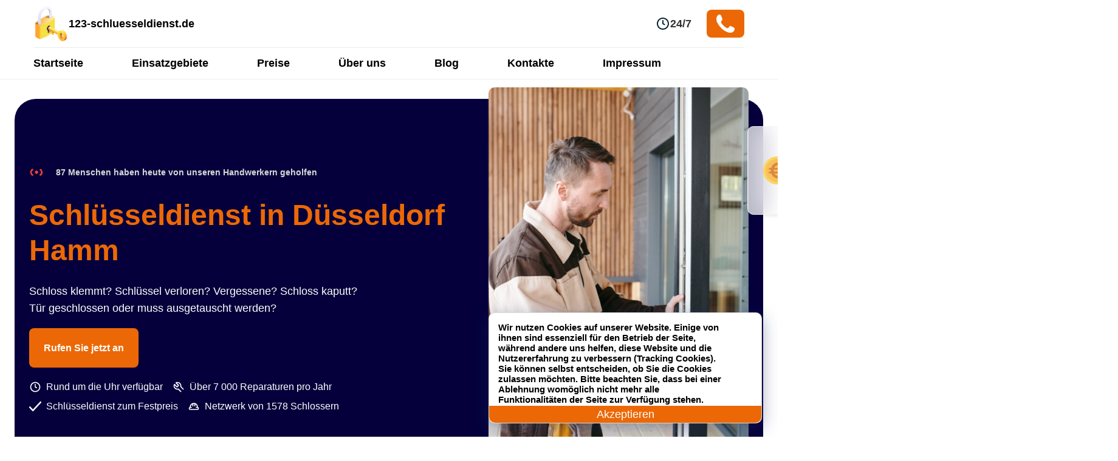

--- FILE ---
content_type: text/html; charset=UTF-8
request_url: https://123-schluesseldienst.de/einsatzgebiete/duesseldorf-hamm/
body_size: 11979
content:

<!DOCTYPE html>
<html lang="de">

<head>
	<meta charset="UTF-8">
	<meta http-equiv="X-UA-Compatible" content="IE=edge">
	<meta name="viewport" content="width=device-width, initial-scale=1.0">
	<link rel="shortcut icon" href="https://123-schluesseldienst.de/wp-includes/assets/icon/favicon.svg" type="image/x-icon">
	<meta name="robots" content="index, follow" />
		
	<script>(function(w,d,s,l,i){w[l]=w[l]||[];w[l].push({'gtm.start':new Date().getTime(),event:'gtm.js'});var f=d.getElementsByTagName(s)[0],j=d.createElement(s),dl=l!='dataLayer'?'&l='+l:'';j.async=!0;j.src='https://www.googletagmanager.com/gtm.js?id='+i+dl;f.parentNode.insertBefore(j,f)})(window,document,'script','dataLayer','GTM-TMSN2SV')</script>
	

			<meta property="og:title" content="Schlüsseldienst Düsseldorf Hamm 24 Std. ✅ Türöffnung Service zum Festpreis ab 35€">
	
			<meta property="og:description" content="Schlüsseldienst in Düsseldorf Hamm  ️ beschädigungsfreie und günstige Türöffnung zum Festpreis ab 35€ ✔️ 24/7 Schlüsselnotdienst ✔️ 25 Minuten vor Ort   Rufen Sie jetzt an!">
		<meta property="og:image" content="https://123-schluesseldienst.de/wp-content/themes/schluesseldienst-247-de/assets/img/logo.png">
	<meta property="og:type" content="business.business">
	<meta property="og:site_name" content="Schlüsseldienst in der nähe 24/7">
	<meta property="og:locale" content="de_DE">
	<meta property="og:url" content="https://123-schluesseldienst.de/einsatzgebiete/duesseldorf-hamm/">
	<meta property="og:image:width" content="262">
	<meta property="og:image:height" content="82">
    
<script type='application/ld+json'> 
		{
		  "@context": "http://www.schema.org",
		  "@type": "Locksmith",
		  "name": "Schlüsseldienst in der Nähe",
		  "url": "https://123-schluesseldienst.de",
					  
		  "logo": "https://123-schluesseldienst.de/wp-content/themes/schluesseldienst-247-de/assets/img/icon/lock.webp",
		  "description": "Schlüsseldienst in der Nähe 🗝️ beschädigungsfreie und günstige Türöffnung zum Festpreis ab 35€ ✔️ 24/7 Schlüsselnotdienst ✔️ 25 Minuten vor Ort 📞 Rufen Sie jetzt an!",
		  "address": {
			"@type": "PostalAddress",
			"streetAddress": "Kaiser-Wilhelm-Straße 78",
			"addressLocality": "Berlin",
			"addressRegion": "Berlin",
			"postalCode": "12249",
			"addressCountry": "Deutschland"
		  },
		  "openingHours": "Mo-Su, all day"
		}
</script>

	<link rel="preload" as="image" href="https://123-schluesseldienst.de/wp-content/themes/schluesseldienst-247-de/assets/img/redesign/serrurier.webp" fetchpriority="high">
	
	<title>Schlüsseldienst Düsseldorf Hamm 24 Std. ✅ Türöffnung Service zum Festpreis ab 35€</title>
<link rel='preload' as='script' href='https://123-schluesseldienst.de/wp-content/cache/asset-cleanup/js/body-da42ba99902a142131a88759e4553a3299fe5807.js' data-wpacu-preload-js='1'>



<meta name="description"  content="Schlüsseldienst in Düsseldorf Hamm ️ beschädigungsfreie und günstige Türöffnung zum Festpreis ab 35€ ✔️ 24/7 Schlüsselnotdienst ✔️ 25 Minuten vor Ort Rufen Sie jetzt an!" />

<link rel="canonical" href="https://123-schluesseldienst.de/einsatzgebiete/duesseldorf-hamm/" />

<style id='wp-img-auto-sizes-contain-inline-css'>img:is([sizes=auto i],[sizes^="auto," i]){contain-intrinsic-size:3000px 1500px}</style>
<style id='classic-theme-styles-inline-css'>/*! This file is auto-generated */
.wp-block-button__link{color:#fff;background-color:#32373c;border-radius:9999px;box-shadow:none;text-decoration:none;padding:calc(.667em + 2px) calc(1.333em + 2px);font-size:1.125em}.wp-block-file__button{background:#32373c;color:#fff;text-decoration:none}</style>
<link rel='stylesheet' id='wpacu-combined-css-head-1' href='https://123-schluesseldienst.de/wp-content/cache/asset-cleanup/css/head-c5eb1749fd9d75925c5d7a8e824ba906f4593c08.css' type='text/css' media='all' />




<script id="wp-api-request-js-extra">var wpApiSettings={"root":"https://123-schluesseldienst.de/wp-json/","nonce":"97c5ea2f91","versionString":"wp/v2/"}</script>
<script id="alfa-tools-js-extra">var REST_API_data={"root":"https://123-schluesseldienst.de/wp-json/","nonce":"0cdc25c4fc"}</script>
<script id='wpacu-combined-js-head-group-1' src='https://123-schluesseldienst.de/wp-content/cache/asset-cleanup/js/head-e589d1bac39efc694874e5c72e2b0b99505f9b0e.js'></script>
<style id='global-styles-inline-css'>:root{--wp--preset--aspect-ratio--square:1;--wp--preset--aspect-ratio--4-3:4/3;--wp--preset--aspect-ratio--3-4:3/4;--wp--preset--aspect-ratio--3-2:3/2;--wp--preset--aspect-ratio--2-3:2/3;--wp--preset--aspect-ratio--16-9:16/9;--wp--preset--aspect-ratio--9-16:9/16;--wp--preset--color--black:#000000;--wp--preset--color--cyan-bluish-gray:#abb8c3;--wp--preset--color--white:#ffffff;--wp--preset--color--pale-pink:#f78da7;--wp--preset--color--vivid-red:#cf2e2e;--wp--preset--color--luminous-vivid-orange:#ff6900;--wp--preset--color--luminous-vivid-amber:#fcb900;--wp--preset--color--light-green-cyan:#7bdcb5;--wp--preset--color--vivid-green-cyan:#00d084;--wp--preset--color--pale-cyan-blue:#8ed1fc;--wp--preset--color--vivid-cyan-blue:#0693e3;--wp--preset--color--vivid-purple:#9b51e0;--wp--preset--gradient--vivid-cyan-blue-to-vivid-purple:linear-gradient(135deg,rgb(6,147,227) 0%,rgb(155,81,224) 100%);--wp--preset--gradient--light-green-cyan-to-vivid-green-cyan:linear-gradient(135deg,rgb(122,220,180) 0%,rgb(0,208,130) 100%);--wp--preset--gradient--luminous-vivid-amber-to-luminous-vivid-orange:linear-gradient(135deg,rgb(252,185,0) 0%,rgb(255,105,0) 100%);--wp--preset--gradient--luminous-vivid-orange-to-vivid-red:linear-gradient(135deg,rgb(255,105,0) 0%,rgb(207,46,46) 100%);--wp--preset--gradient--very-light-gray-to-cyan-bluish-gray:linear-gradient(135deg,rgb(238,238,238) 0%,rgb(169,184,195) 100%);--wp--preset--gradient--cool-to-warm-spectrum:linear-gradient(135deg,rgb(74,234,220) 0%,rgb(151,120,209) 20%,rgb(207,42,186) 40%,rgb(238,44,130) 60%,rgb(251,105,98) 80%,rgb(254,248,76) 100%);--wp--preset--gradient--blush-light-purple:linear-gradient(135deg,rgb(255,206,236) 0%,rgb(152,150,240) 100%);--wp--preset--gradient--blush-bordeaux:linear-gradient(135deg,rgb(254,205,165) 0%,rgb(254,45,45) 50%,rgb(107,0,62) 100%);--wp--preset--gradient--luminous-dusk:linear-gradient(135deg,rgb(255,203,112) 0%,rgb(199,81,192) 50%,rgb(65,88,208) 100%);--wp--preset--gradient--pale-ocean:linear-gradient(135deg,rgb(255,245,203) 0%,rgb(182,227,212) 50%,rgb(51,167,181) 100%);--wp--preset--gradient--electric-grass:linear-gradient(135deg,rgb(202,248,128) 0%,rgb(113,206,126) 100%);--wp--preset--gradient--midnight:linear-gradient(135deg,rgb(2,3,129) 0%,rgb(40,116,252) 100%);--wp--preset--font-size--small:13px;--wp--preset--font-size--medium:20px;--wp--preset--font-size--large:36px;--wp--preset--font-size--x-large:42px;--wp--preset--spacing--20:0.44rem;--wp--preset--spacing--30:0.67rem;--wp--preset--spacing--40:1rem;--wp--preset--spacing--50:1.5rem;--wp--preset--spacing--60:2.25rem;--wp--preset--spacing--70:3.38rem;--wp--preset--spacing--80:5.06rem;--wp--preset--shadow--natural:6px 6px 9px rgba(0, 0, 0, 0.2);--wp--preset--shadow--deep:12px 12px 50px rgba(0, 0, 0, 0.4);--wp--preset--shadow--sharp:6px 6px 0px rgba(0, 0, 0, 0.2);--wp--preset--shadow--outlined:6px 6px 0px -3px rgb(255, 255, 255), 6px 6px rgb(0, 0, 0);--wp--preset--shadow--crisp:6px 6px 0px rgb(0, 0, 0)}:where(.is-layout-flex){gap:.5em}:where(.is-layout-grid){gap:.5em}body .is-layout-flex{display:flex}.is-layout-flex{flex-wrap:wrap;align-items:center}.is-layout-flex>:is(*,div){margin:0}body .is-layout-grid{display:grid}.is-layout-grid>:is(*,div){margin:0}:where(.wp-block-columns.is-layout-flex){gap:2em}:where(.wp-block-columns.is-layout-grid){gap:2em}:where(.wp-block-post-template.is-layout-flex){gap:1.25em}:where(.wp-block-post-template.is-layout-grid){gap:1.25em}.has-black-color{color:var(--wp--preset--color--black)!important}.has-cyan-bluish-gray-color{color:var(--wp--preset--color--cyan-bluish-gray)!important}.has-white-color{color:var(--wp--preset--color--white)!important}.has-pale-pink-color{color:var(--wp--preset--color--pale-pink)!important}.has-vivid-red-color{color:var(--wp--preset--color--vivid-red)!important}.has-luminous-vivid-orange-color{color:var(--wp--preset--color--luminous-vivid-orange)!important}.has-luminous-vivid-amber-color{color:var(--wp--preset--color--luminous-vivid-amber)!important}.has-light-green-cyan-color{color:var(--wp--preset--color--light-green-cyan)!important}.has-vivid-green-cyan-color{color:var(--wp--preset--color--vivid-green-cyan)!important}.has-pale-cyan-blue-color{color:var(--wp--preset--color--pale-cyan-blue)!important}.has-vivid-cyan-blue-color{color:var(--wp--preset--color--vivid-cyan-blue)!important}.has-vivid-purple-color{color:var(--wp--preset--color--vivid-purple)!important}.has-black-background-color{background-color:var(--wp--preset--color--black)!important}.has-cyan-bluish-gray-background-color{background-color:var(--wp--preset--color--cyan-bluish-gray)!important}.has-white-background-color{background-color:var(--wp--preset--color--white)!important}.has-pale-pink-background-color{background-color:var(--wp--preset--color--pale-pink)!important}.has-vivid-red-background-color{background-color:var(--wp--preset--color--vivid-red)!important}.has-luminous-vivid-orange-background-color{background-color:var(--wp--preset--color--luminous-vivid-orange)!important}.has-luminous-vivid-amber-background-color{background-color:var(--wp--preset--color--luminous-vivid-amber)!important}.has-light-green-cyan-background-color{background-color:var(--wp--preset--color--light-green-cyan)!important}.has-vivid-green-cyan-background-color{background-color:var(--wp--preset--color--vivid-green-cyan)!important}.has-pale-cyan-blue-background-color{background-color:var(--wp--preset--color--pale-cyan-blue)!important}.has-vivid-cyan-blue-background-color{background-color:var(--wp--preset--color--vivid-cyan-blue)!important}.has-vivid-purple-background-color{background-color:var(--wp--preset--color--vivid-purple)!important}.has-black-border-color{border-color:var(--wp--preset--color--black)!important}.has-cyan-bluish-gray-border-color{border-color:var(--wp--preset--color--cyan-bluish-gray)!important}.has-white-border-color{border-color:var(--wp--preset--color--white)!important}.has-pale-pink-border-color{border-color:var(--wp--preset--color--pale-pink)!important}.has-vivid-red-border-color{border-color:var(--wp--preset--color--vivid-red)!important}.has-luminous-vivid-orange-border-color{border-color:var(--wp--preset--color--luminous-vivid-orange)!important}.has-luminous-vivid-amber-border-color{border-color:var(--wp--preset--color--luminous-vivid-amber)!important}.has-light-green-cyan-border-color{border-color:var(--wp--preset--color--light-green-cyan)!important}.has-vivid-green-cyan-border-color{border-color:var(--wp--preset--color--vivid-green-cyan)!important}.has-pale-cyan-blue-border-color{border-color:var(--wp--preset--color--pale-cyan-blue)!important}.has-vivid-cyan-blue-border-color{border-color:var(--wp--preset--color--vivid-cyan-blue)!important}.has-vivid-purple-border-color{border-color:var(--wp--preset--color--vivid-purple)!important}.has-vivid-cyan-blue-to-vivid-purple-gradient-background{background:var(--wp--preset--gradient--vivid-cyan-blue-to-vivid-purple)!important}.has-light-green-cyan-to-vivid-green-cyan-gradient-background{background:var(--wp--preset--gradient--light-green-cyan-to-vivid-green-cyan)!important}.has-luminous-vivid-amber-to-luminous-vivid-orange-gradient-background{background:var(--wp--preset--gradient--luminous-vivid-amber-to-luminous-vivid-orange)!important}.has-luminous-vivid-orange-to-vivid-red-gradient-background{background:var(--wp--preset--gradient--luminous-vivid-orange-to-vivid-red)!important}.has-very-light-gray-to-cyan-bluish-gray-gradient-background{background:var(--wp--preset--gradient--very-light-gray-to-cyan-bluish-gray)!important}.has-cool-to-warm-spectrum-gradient-background{background:var(--wp--preset--gradient--cool-to-warm-spectrum)!important}.has-blush-light-purple-gradient-background{background:var(--wp--preset--gradient--blush-light-purple)!important}.has-blush-bordeaux-gradient-background{background:var(--wp--preset--gradient--blush-bordeaux)!important}.has-luminous-dusk-gradient-background{background:var(--wp--preset--gradient--luminous-dusk)!important}.has-pale-ocean-gradient-background{background:var(--wp--preset--gradient--pale-ocean)!important}.has-electric-grass-gradient-background{background:var(--wp--preset--gradient--electric-grass)!important}.has-midnight-gradient-background{background:var(--wp--preset--gradient--midnight)!important}.has-small-font-size{font-size:var(--wp--preset--font-size--small)!important}.has-medium-font-size{font-size:var(--wp--preset--font-size--medium)!important}.has-large-font-size{font-size:var(--wp--preset--font-size--large)!important}.has-x-large-font-size{font-size:var(--wp--preset--font-size--x-large)!important}</style>
</head>

<body>
	
	<noscript>
		<iframe src="https://www.googletagmanager.com/ns.html?id=GTM-TMSN2SV" height="0" width="0" style="display:none;visibility:hidden">
		</iframe>
	</noscript>
	

	<header class="header">
		<div class="header__content">
			<div class="header__top _container">
				<a href="/" class="header__logo">
					<img src="https://123-schluesseldienst.de/wp-content/themes/schluesseldienst-247-de/assets/img/icon/lock.png" srcset="https://123-schluesseldienst.de/wp-content/themes/schluesseldienst-247-de/assets/img/icon/lock.webp" alt="logo" class="header__logo-img" width="58" height="58">
					<span>123-schluesseldienst.de</span>
				</a>
				<div class="header__working-time">
					<img src="https://123-schluesseldienst.de/wp-content/themes/schluesseldienst-247-de/assets/img/icon/clock.svg" class="header__working-time-img" alt="clock">
					<span>24/7</span>
				</div>
				<div class="header__button-call">
					<a class="header__button-call-link phone-button" href="#">
						<img src="https://123-schluesseldienst.de/wp-content/themes/schluesseldienst-247-de/assets/img/icon/phone1.svg" class="btn-img" alt="phone">
						<span class="phone-button__number"></span>
					</a>
				</div>
                
                <div class="header__burger header-burger">
				    <span class="header__burger-line header-burger__line"></span>
				</div>

			</div>
			<div class="header__bottom">
				<nav class="header__bottom-menu _container">
					<ul class="header__bottom-menu-list">
						<li class="header__bottom-menu-list-item">
							<a href="https://123-schluesseldienst.de">Startseite</a>
						</li>
						<li class="header__bottom-menu-list-item">
							<a href="https://123-schluesseldienst.de/einsatzgebiete/">Einsatzgebiete</a>
						</li>
						<li class="header__bottom-menu-list-item">
							<a href="https://123-schluesseldienst.de/preise/">Preise</a>
						</li>
						<li class="header__bottom-menu-list-item">
							<a href="https://123-schluesseldienst.de/ueber-uns/">Über uns</a>
						</li>
						<li class="header__bottom-menu-list-item">
							<a href="https://123-schluesseldienst.de">Blog</a>
						</li>
						<li class="header__bottom-menu-list-item">
							<a href="https://123-schluesseldienst.de/kontakte/">Kontakte</a>
						</li>
						<li class="header__bottom-menu-list-item">
							<a href="https://123-schluesseldienst.de/impressum/">Impressum</a>
						</li>
                        <li class="header__bottom-menu-list-item header__bottom-menu-list-item_mobile">
                        	<a class="header__button-call-link phone-button" href="#">
								<img src="https://123-schluesseldienst.de/wp-content/themes/schluesseldienst-247-de/assets/img/icon/phone1.svg" class="btn-img" alt="phone">
								<span class="phone-button__number"></span>
							</a>
                        </li>
					</ul>
				</nav>
			</div>
		</div>
	</header><section id="presentation">
	<div class="max-w-8xl mx-auto px-4 mt-8">
		<div class="bg-dark-blue md:h-[612px] flex space-x-12 items-center rounded-2xl sm:rounded-4xl py-6 md:py-28 px-4 md:px-20">
			<div>
				<div class="flex items-center space-x-2 -mt-4 md:-mt-0">
					<img loading="lazy" alt="img" width="56" height="56" class="w-14 h-14 -ml-4 -mr-1 has-noscript defer-lazied defer-loaded" src="https://123-schluesseldienst.de/wp-content/themes/schluesseldienst-247-de/assets/img/redesign/live-signal.gif">
					<p class="text-medium-grey text-sm leading-4">87 Menschen haben heute von unseren Handwerkern geholfen</p>
				</div>
				<h1 class="title-48 md:mt-3.5 md:flex md:flex-col">
					<span class="font-semibold md:font-bold text-primary-orange ">
                    Schlüsseldienst in Düsseldorf Hamm                    </span>
									</h1>
				<div class="mt-4 space-y-1 text-white body-16 md:body-18 max-w-[553px]">
					<p>Schloss klemmt? Schlüssel verloren? Vergessene? Schloss kaputt? Tür geschlossen oder muss ausgetauscht werden?</p>
				</div>
				<div class="mt-12 md:mt-10">
					<a class="bg-primary-orange hover:bg-primary-orange-hover transition duration-300
        text-white rounded-lg px-6 py-4 button phone-button" href="#">Rufen Sie jetzt an</a>
				</div>
				<div class="body-14 md:body-16 mt-8 md:mt-10 flex flex-col md:flex-row md:items-center space-y-2 md:space-y-0 md:space-x-4 w-auto">
					<div class="flex items-center space-x-2 text-white">
						<img class="h-5 w-5 has-noscript defer-lazied defer-loaded" loading="lazy" alt="img" src="https://123-schluesseldienst.de/wp-content/themes/schluesseldienst-247-de/assets/img/redesign/clock-white.svg">

						<p>Rund um die Uhr verfügbar</p>
					</div>
					<div class="flex items-center space-x-2 text-white">
						<img class="w-5 h-5 has-noscript defer-lazied defer-loaded" loading="lazy" alt="img" src="https://123-schluesseldienst.de/wp-content/themes/schluesseldienst-247-de/assets/img/redesign/tool.svg">

						<p>Über 7 000 Reparaturen pro Jahr</p>
					</div>
				</div>
				<div class="body-14 mt-2 md:body-16 flex flex-col md:flex-row md:items-center space-y-2 md:space-y-0 md:space-x-4 w-auto">
					<div class="flex items-center space-x-2 text-white">
						<img class="w-5 h-5 has-noscript defer-lazied defer-loaded" loading="lazy" alt="img" src="https://123-schluesseldienst.de/wp-content/themes/schluesseldienst-247-de/assets/img/redesign/check-white.svg">

						<p class="whitespace-nowrap">Schlüsseldienst zum Festpreis</p>
					</div>
					<div class="flex items-center space-x-2 text-white">
						<img class="w-5 h-5 has-noscript defer-lazied defer-loaded" loading="lazy" alt="img" src="https://123-schluesseldienst.de/wp-content/themes/schluesseldienst-247-de/assets/img/redesign/helmet.svg">

						<p class="whitespace-nowrap">Netzwerk von 1578 Schlossern</p>
					</div>
				</div>
			</div>
			<div class="relative">
				<img data-ignore="" src="https://123-schluesseldienst.de/wp-content/themes/schluesseldienst-247-de/assets/img/redesign/serrurier.webp" alt="img" class="w-full h-[650px] hidden xl:block object-cover rounded-small">
				<div class="absolute top-16 -right-24 hidden xl:flex bubble-main rounded-small px-6 py-5 items-center space-x-4">
					<img class="h-12 w-12 has-noscript defer-lazied defer-loaded" loading="lazy" alt="img" src="https://123-schluesseldienst.de/wp-content/themes/schluesseldienst-247-de/assets/img/redesign/euro-yellow.svg">

									</div>
			</div>
		</div>
		<div class="block xl:hidden relative">
			<img alt="img" class="w-full h-[400px] mt-8 mt- object-cover rounded-small has-noscript defer-lazied defer-loaded" src="https://123-schluesseldienst.de/wp-content/themes/schluesseldienst-247-de/assets/img/redesign/serrurier.webp">

			<div class="absolute -top-2 -right-2 bubble-main rounded-small px-6 py-5 flex items-center space-x-4">
				<img class="h-10 w-10 has-noscript defer-lazied defer-loaded" loading="lazy" alt="img" src="https://123-schluesseldienst.de/wp-content/themes/schluesseldienst-247-de/assets/img/redesign/euro-yellow.svg">

							</div>
		</div>
	</div>
</section><div class="breadcrumbs-section"><div class="_container"><nav class="breadcrumbs"><ul class="breadcrumbs__list" itemscope itemtype="https://schema.org/BreadcrumbList"><li class="breadcrumbs__list-item" itemprop="itemListElement" itemscope itemtype="https://schema.org/ListItem"><a href="https://123-schluesseldienst.de/" class="breadcrumbs__list-link" itemprop="item"><span class="breadcrumbs__list-link-text" itemprop="name">Home</span><meta itemprop="position" content="0"></a></li><li> » </li>
			<li class="breadcrumbs__list-item" itemprop="itemListElement" itemscope itemtype="https://schema.org/ListItem">
				<a href="https://123-schluesseldienst.de/einsatzgebiete/" class="breadcrumbs__list-link" title="Einsatzgebiete" itemprop="item">
					<span class="breadcrumbs__list-link-text" itemprop="name">Einsatzgebiete</span>
					<meta itemprop="position" content="1">
				</a>
			</li><li> » </li><li class="breadcrumbs__list-item" itemprop="itemListElement" itemscope itemtype="https://schema.org/ListItem"><span class="breadcrumbs__list-link-text" itemprop="name">Schlüsseldienst Düsseldorf Hamm</span><meta itemprop="position" content="2"></li></ul></nav></div></div>	<section id="service-urgence">
	<div class="max-w-8xl mx-auto px-4 mt-16">
		<h2 class="title-36 text-center">Unsere Schlosser</h2>
		<p class="text-center mt-4 body-18 max-w-xl mx-auto">Vertrauen Sie Ihre Schlosser-Notfälle einem Schlüsseldienst des ersten Notfall-Reparaturnetzwerks an.</p>
		<div class="mb-8 mt-6 md:mt-16 flex flex-col md:flex-row items-stretch space-y-4 md:space-y-0 md:space-x-6 advantage-items-wrapper">
			<div class="md:w-1/4 px-4 py-8 border border-low-grey rounded-small flex flex-col items-center justify-center">
				<div class="rounded-full p-4 bg-[#F7FAFA]">
					<img class="h-10 w-10 has-noscript defer-lazied defer-loaded" loading="lazy" alt="img" src="https://123-schluesseldienst.de/wp-content/themes/schluesseldienst-247-de/assets/img/redesign/call.svg">

				</div>
				<p class="mt-4 accentuation text-center">Verfügbarkeit rund um die Uhr</p>
				<p class="mt-3 body-14 text-center">Wir sind 24 Stunden am Tag, 7 Tage die Woche in ganz Nordrhein-Westfalen und in den Großstädten im Einsatz.</p>
			</div>
			<div class="md:w-1/4 px-4 py-8 border border-low-grey rounded-small flex flex-col items-center justify-center">
				<div class="rounded-full p-4 bg-[#F7FAFA]">
					<img class="h-10 w-10 has-noscript defer-lazied defer-loaded" loading="lazy" alt="img" src="https://123-schluesseldienst.de/wp-content/themes/schluesseldienst-247-de/assets/img/redesign/helmet-colored.svg">

				</div>
				<p class="mt-4 accentuation text-center">Kompetente Schlosser</p>
				<p class="mt-3 body-14 text-center">Unsere Schlosser werden aufgrund ihres einzigartigen Know-hows ausgewählt</p>
			</div>
			<div class="md:w-1/4 px-6 py-8 border border-low-grey rounded-small flex flex-col items-center justify-center">
				<div class="rounded-full p-4 bg-[#F7FAFA]">
					<img class="h-10 w-10 has-noscript defer-lazied defer-loaded" loading="lazy" alt="img" src="https://123-schluesseldienst.de/wp-content/themes/schluesseldienst-247-de/assets/img/redesign/euro.svg">

				</div>
				<p class="mt-4 accentuation text-center">Klare und überwachte Preise</p>
				<p class="mt-3 body-14 text-center">
					Kostenloses Angebot, klar, im Voraus kommuniziert und ohne versteckte Kosten
				</p>
			</div>
			<div class="md:w-1/4 px-6 py-8 border border-low-grey rounded-small flex flex-col items-center justify-center">
				<div class="rounded-full p-4 bg-[#F7FAFA]">
					<img class="h-10 w-10 has-noscript defer-lazied defer-loaded" loading="lazy" alt="img" src="https://123-schluesseldienst.de/wp-content/themes/schluesseldienst-247-de/assets/img/redesign/flash.svg">

				</div>
				<p class="mt-4 accentuation text-center">Ein reaktionsschneller Schlosser</p>
				<p class="mt-3 body-14 text-center">Schnellstmöglich beauftragt, ist unser Schlüsseldienst innerhalb von 25 Minuten bei Ihnen vor Ort</p>
			</div>
		</div>
		<div class="w-full xl:w-fit mx-auto px-6 md:px-16 py-6 bg-dark-blue flex flex-col xl:flex-row items-center rounded-small xl:whitespace-nowrap space-y-4 xl:space-y-0 xl:space-x-16">
			<img class="w-16 h-full object-contain has-noscript defer-lazied defer-loaded" loading="lazy" alt="img" src="https://123-schluesseldienst.de/wp-content/themes/schluesseldienst-247-de/assets/img/redesign/iso.svg">

			<div class="space-y-3 md:space-y-0">
				<p class="text-white text-center flex flex-col body-18 xl:flex-row space-y-3 xl:space-y-0 items-center">
					<span class="accentuation mr-1">ISO 9001-zertifiziert ·</span>Wir sind das erste Netzwerk von ISO 9001-Experten
				</p>
				<p class="text-white font-light italic text-sm mx-auto text-center">„ISO 9001 definiert die Kriterien, die für ein Qualitätsmanagementsystem gelten“</p>
			</div>
		</div>
	</div>
</section>            <div class="partners">
	<div class="max-w-8xl mx-auto px-4 mt-8">
		<div class="mt-16 md:mt-20 flex flex-col md:flex-row items-center justify-center space-y-8 md:space-y-0 md:space-x-24 partners-wrapper">
			<div class="flex items-center space-x-12 md:space-x-24">
				<img class="w-28 h-12 object-contain has-noscript defer-lazied defer-loaded" loading="lazy" alt="img" width="112" height="48" src="https://123-schluesseldienst.de/wp-content/themes/schluesseldienst-247-de/assets/img/assa-logo.webp">

				<img class="w-28 h-12 object-contain has-noscript defer-lazied defer-loaded" loading="lazy" alt="img" width="112" height="48" src="https://123-schluesseldienst.de/wp-content/themes/schluesseldienst-247-de/assets/img/abus-logo.webp">

			</div>
			<div class="flex items-center space-x-4 md:space-x-24">
				<img class="w-28 h-12 object-contain has-noscript defer-lazied defer-loaded" loading="lazy" alt="img" width="112" height="48" src="https://123-schluesseldienst.de/wp-content/themes/schluesseldienst-247-de/assets/img/basi-logo.webp">

				<img class="w-28 h-12 object-contain has-noscript defer-lazied defer-loaded" loading="lazy" alt="img" width="112" height="48" src="https://123-schluesseldienst.de/wp-content/themes/schluesseldienst-247-de/assets/img/bks-logo.webp">

				<img class="w-28 h-12 object-contain has-noscript defer-lazied defer-loaded" loading="lazy" alt="img" width="112" height="48" src="https://123-schluesseldienst.de/wp-content/themes/schluesseldienst-247-de/assets/img/burgwaechter-logo.webp">

			</div>
			<div class="flex items-center space-x-12 md:space-x-24">
				<img class="w-28 h-12 object-contain has-noscript defer-lazied defer-loaded" loading="lazy" alt="img" width="112" height="48" src="https://123-schluesseldienst.de/wp-content/themes/schluesseldienst-247-de/assets/img/dom-logo.webp">

				<img class="w-28 h-12 object-contain has-noscript defer-lazied defer-loaded" loading="lazy" alt="img" width="112" height="48" src="https://123-schluesseldienst.de/wp-content/themes/schluesseldienst-247-de/assets/img/keso-logo.webp">

			</div>
			<div class="flex items-center space-x-4 md:space-x-24">
				<img class="w-28 h-12 object-contain has-noscript defer-lazied defer-loaded" loading="lazy" alt="img" width="112" height="48" src="https://123-schluesseldienst.de/wp-content/themes/schluesseldienst-247-de/assets/img/zeiss-assa-abloy-logo.webp">

				<img class="w-28 h-12 object-contain has-noscript defer-lazied defer-loaded" loading="lazy" alt="img" width="112" height="48" src="https://123-schluesseldienst.de/wp-content/themes/schluesseldienst-247-de/assets/img/evva-logo.webp">

				<img class="w-28 h-12 object-contain has-noscript defer-lazied defer-loaded" loading="lazy" alt="img" width="112" height="48" src="https://123-schluesseldienst.de/wp-content/themes/schluesseldienst-247-de/assets/img/gera-logo.webp">

			</div>
			<div class="flex items-center space-x-12 md:space-x-24">
				<img class="w-28 h-12 object-contain has-noscript defer-lazied defer-loaded" loading="lazy" alt="img" width="112" height="48" src="https://123-schluesseldienst.de/wp-content/themes/schluesseldienst-247-de/assets/img/iseo-logo.webp">

				<img class="w-28 h-12 object-contain has-noscript defer-lazied defer-loaded" loading="lazy" alt="img" width="112" height="48" src="https://123-schluesseldienst.de/wp-content/themes/schluesseldienst-247-de/assets/img/kaba-logo.webp">

			</div>
		</div>
	</div>
</div>    <section id="comment-ça-marche">
	<div class="max-w-8xl mx-auto px-4 py-20 md:py-32">
		<div class="flex flex-col-reverse xl:flex-row items-center justify-center xl:space-x-32">
			<div class="md:w-1/2 relative">
				<img loading="lazy" alt="img" class="hidden xl:block absolute -bottom-16 -left-12 z-0 has-noscript defer-lazied defer-loaded" src="https://123-schluesseldienst.de/wp-content/themes/schluesseldienst-247-de/assets/img/redesign/elipse.svg">
				<img loading="lazy" class="w-[690px] h-full w-full mt-2 object-cover max-h-[459px] relative rounded-small z-10 mt-6 md:mt-0 has-noscript defer-lazied defer-loaded" alt="img" src="https://123-schluesseldienst.de/wp-content/themes/schluesseldienst-247-de/assets/img/redesign/comment-ca-marche.webp">
			</div>
			<div class="md:w-1/2">
				<h2 class="title-36 text-center xl:text-left">Notschlüsseldienst, wie funktioniert das?</h2>
				<p class="mt-4 body-16 md:body-18 text-center xl:text-left">
					Servicequalität, Reaktionsfähigkeit und Kundenzufriedenheit leiten unsere Handwerker bei ihren Schlossereinsätzen.
				</p>
				<div class="mt-12 flex flex-col space-y-6 md:w-3/4">
					<div class="flex items-start space-x-3">
						<div class="flex-grow-0 flex-shrink-0 basis-12 h-12 rounded-full bg-[#F7FAFA] flex items-center justify-center">
							<img loading="lazy" alt="img" class="w-6 h-6 has-noscript defer-lazied defer-loaded" src="https://123-schluesseldienst.de/wp-content/themes/schluesseldienst-247-de/assets/img/redesign/chat-edit.svg">
						</div>
						<div>
							<h3 class="accentuation">Eine schnelle Diagnose</h3>
							<p class="mt-1 body-14 md:body-16">Dort analysiert und versteht der Handwerker Ihre Bedürfnisse und unterbreitet Ihnen dann ein kostenloses Angebot.
							</p>
						</div>
					</div>
					<div class="flex items-start space-x-3">
						<div class="flex-grow-0 flex-shrink-0 basis-12 h-12 rounded-full bg-[#F7FAFA] flex items-center justify-center">
							<img loading="lazy" alt="img" class="w-6 h-6 has-noscript defer-lazied defer-loaded" src="https://123-schluesseldienst.de/wp-content/themes/schluesseldienst-247-de/assets/img/redesign/lock.svg">
						</div>
						<div>
							<h3 class="accentuation">Eine hochwertige Intervention</h3>
							<p class="mt-1 body-14 xl:body-16">Wenn Sie das Angebot annehmen, wird unser Schlüsseldienst den Eingriff so schnell wie möglich durchführen und Ihnen bestmöglich weiterhelfen.
							</p>
						</div>
					</div>
					<div class="flex items-start space-x-3">
						<div class="flex-grow-0 flex-shrink-0 basis-12 h-12 rounded-full bg-[#F7FAFA] flex items-center justify-center">
							<img loading="lazy" alt="img" class="w-8 h-8 has-noscript defer-lazied defer-loaded" src="https://123-schluesseldienst.de/wp-content/themes/schluesseldienst-247-de/assets/img/redesign/tool-colored.svg">
						</div>
						<div>
							<h3 class="accentuation">Sie sind zufrieden und ohne Überraschung</h3>
							<p class="mt-1 body-14 xl:body-16">Nach dem Eingriff stellen wir sicher, dass alle Ihre Anforderungen erfüllt werden.</p>
						</div>
					</div>
				</div>
				<div class="mb-3 mt-11">
					<a class="bg-primary-orange hover:bg-primary-orange-hover transition duration-300
        text-white rounded-lg py-3 px-5 font-semibold phone-button" href="#">Rufen Sie jetzt an</a>
				</div>
			</div>
		</div>
	</div>
</section>    <section id="nos-prestations" class="bg-light-blue">
	<div class="max-w-8xl mx-auto px-4 mt-20 md:mt-32 py-20 md:py-32">
		<h2 class="title-36 text-center">Ein Schlosser-Notfall?</h2>
		<p class="mt-4 body-18 text-center max-w-xl mx-auto">Vertrauen Sie Ihre Notfälle einem professionellen Schlosser aus unserem Netzwerk an.<br>Erfahren Sie mehr über unsere häufigsten Eingriffe:
		</p>
		<div class="mt-16 grid grid-cols-1 sm:grid-cols-2 lg:grid-cols-4 gap-x-8 gap-y-4">
			<div class="flex flex-col rounded-small border border-low-gray overflow-hidden bg-white transition duration-500 md:hover:-translate-y-6">
				<img alt="img" class="object-cover h-[284px] w-full has-noscript defer-lazied defer-loaded" src="https://123-schluesseldienst.de/wp-content/themes/schluesseldienst-247-de/assets/img/redesign/prestation-ouverture-porte.webp" loading="lazy">
				<div class="p-6 md:p-8 flex-1 flex flex-col justify-between">
					<p class="font-semibold text-lg leading-8">Zugeschlagene Türöffnung</p>
					<div class="space-y-4">
						<p class="mt-2 body-14">Vertrauen Sie uns für einen schnellen und kostengünstigen Eingriff durch unsere Fachleute</p>
					</div>
				</div>
			</div>
			<div class="flex flex-col rounded-small border border-low-gray overflow-hidden bg-white transition duration-500 md:hover:-translate-y-6">
				<img alt="img" class="object-cover h-[284px] w-full has-noscript defer-lazied defer-loaded" src="https://123-schluesseldienst.de/wp-content/themes/schluesseldienst-247-de/assets/img/redesign/reparation_serrure.webp" loading="lazy">
				<div class="p-6 md:p-8 flex-1 flex flex-col justify-between">
					<p class="font-semibold text-lg leading-8">Einzelne Türöffnung</p>
					<div class="space-y-4">
						<p class="mt-2 body-14">Unsere Schlosser sind darauf geschult, Ihre Tür beschädigungsfrei zu öffnen</p>
					</div>
				</div>
			</div>
			<div class="flex flex-col rounded-small border border-low-gray overflow-hidden bg-white transition duration-500 md:hover:-translate-y-6">
				<img alt="img" class="object-cover h-[284px] w-full has-noscript defer-lazied defer-loaded" src="https://123-schluesseldienst.de/wp-content/themes/schluesseldienst-247-de/assets/img/redesign/porte_blindee.webp" loading="lazy">
				<div class="p-6 md:p-8 flex-1 flex flex-col justify-between">
					<p class="font-semibold text-lg leading-8">Gepanzerte Türöffnung</p>
					<div class="space-y-4">
						<p class="mt-2 body-14">Das Öffnen einer gepanzerten Tür ist ein heikler Vorgang. Überlassen Sie ihn einem Fachmann</p>
					</div>
				</div>
			</div>
			<div class="flex flex-col rounded-small border border-low-gray overflow-hidden bg-white transition duration-500 md:hover:-translate-y-6">
				<img alt="img" class="object-cover h-[284px] w-full has-noscript defer-lazied defer-loaded" src="https://123-schluesseldienst.de/wp-content/themes/schluesseldienst-247-de/assets/img/redesign/ridaux_metallique.webp" loading="lazy">

				<div class="p-6 md:p-8 flex-1 flex flex-col justify-between">
					<p class="font-semibold text-lg leading-8">Аutoöffnung</p>
					<div class="space-y-4">
						<p class="mt-2 body-14">Professionelle Autoöffnungsdienstleistungen für schnelle und zuverlässige Hilfe bei verlorenen oder verschlossenen Autoschlüsseln</p>
					</div>
				</div>
			</div>
		</div>
	</div>
</section>    <section>
	<div class="flex flex-col xl:flex-row xl:items-stretch">
		<img loading="lazy" alt="img" class="object-cover max-h-[400px] h-full w-full xl:w-2/5 has-noscript defer-lazied defer-loaded" src="https://123-schluesseldienst.de/wp-content/themes/schluesseldienst-247-de/assets/img/redesign/prestation.webp">
		<div class="bg-dark-blue px-4 py-16 md:p-12 p-32 flex-1 flex flex-col justify-center">
			<h2 class="flex flex-col title-36 text-white">
				<span>Suchen Sie einen Schlüsseldienst zu einem vernünftigen Preis?</span>
			</h2>
			<p class="mt-4 body-18 text-[#CFCFCF] max-w-[650px]">Rufen Sie uns an und unser professioneller Meister wird in 25 Minuten schnell vor Ort sein!</p>
						<div class="mt-8">
				<a href="#" class="bg-primary-orange hover:bg-primary-orange-hover transition duration-300
        text-white rounded-lg py-3 px-5 font-semibold phone-button">
					Rufen Sie jetzt an
				</a>
			</div>
		</div>
	</div>
</section>    <section id="travaux-pro">
	<div class="max-w-8xl mx-auto px-4 py-20 md:py-32 space-y-16 md:space-y-32">
		<div class="flex flex-col-reverse xl:flex-row items-center xl:space-x-32">
			<div class="md:w-1/2 mt-6 md:mt-0 relative">
				<img loading="lazy" alt="img" class="object-cover h-full md:h-[500px] w-full rounded-small has-noscript defer-lazied defer-loaded" src="https://123-schluesseldienst.de/wp-content/themes/schluesseldienst-247-de/assets/img/redesign/serrurier-ouvrant-porte.webp" width="582" height="500">
				<div class="absolute -top-4 md:top-4 right-0 md:-right-20 flex bubble-main rounded-small px-6 py-3 md:py-5 items-center space-x-4">
					<img class="h-10 w-10 has-noscript defer-lazied defer-loaded" loading="lazy" alt="img" src="https://123-schluesseldienst.de/wp-content/themes/schluesseldienst-247-de/assets/img/redesign/key-loop.svg">
					<div class="body-12 md:body-16">
						<p>Kompetente Schlosser</p>
						<p>mit einzigartigem Know-how</p>
					</div>
				</div>
				<div class="absolute -bottom-12 left-0 md:left-4 flex bubble-main rounded-small px-6 py-3 md:py-5 items-center space-x-4">
					<img class="h-10 w-10 has-noscript defer-lazied defer-loaded" loading="lazy" alt="img" src="https://123-schluesseldienst.de/wp-content/themes/schluesseldienst-247-de/assets/img/redesign/technician.svg">
					<div class="body-12 md:body-16">
						<p>Notfall Schlüsseldienst</p>
					</div>
				</div>
			</div>
			<div class="md:w-1/2">
				<h2 class="title-36">Warum sollten Sie sich bei Ihren Schlosserreparaturen auf uns verlassen?</h2>
				<div class="mt-8 body-16 flex flex-col space-y-6">
					<p>Seit Jahren widmen wir uns der Suche nach kompetenten Handwerkern, die viele menschliche Qualitäten mitbringen. Wenn wir heute sehr stolz auf die Menschen sind, mit denen wir zusammenarbeiten, dann wegen ihrer menschlichen Werte und aus Gründen, die wir schätzen und teilen möchten.</p>
					<p>Unserer Schlosser ist ein Schlosser, der durch seine Arbeit unsere Werte vermitteln kann:</p>
					<ul class="list-disc list-inside ml-5">
						<li>Verfügbarkeit rund um die Uhr</li>
						<li>Die Fähigkeit, Sie zu beruhigen und zufrieden zu stellen</li>
						<li>Abrechnung des fairen Preises für seine Arbeit</li>
						<li>Tadellose Arbeit und einzigartiges Know-how</li>
					</ul>
					<p>Seien Sie versichert, unser Netzwerk von Fachleuten steht Ihnen auch im Notfall für alle Ihre Schlosser-Reparaturbedürfnisse zur Verfügung. Alle unsere Stakeholder sind mit einem innovativen digitalen Tool ausgestattet, das sicherstellt, dass wir die optimale Kontrolle über jeden Vorgang behalten, um Ihre vollste Zufriedenheit zu gewährleisten.</p>
				</div>
				<div class="mt-11 mb-3">
					<a class="bg-primary-orange hover:bg-primary-orange-hover transition duration-300
        text-white rounded-lg py-3 px-5 font-semibold phone-button" href="#">Rufen Sie jetzt an</a>
				</div>
			</div>
		</div>
		<div class="flex flex-col xl:flex-row items-center space-y-6 xl:space-y-0 xl:space-x-32">
			<div class="md:w-1/2">
				<h2 class="title-36">Wie viel kostet eine Schlosserreparatur im Jahr 2023</h2>
				<div class="mt-8 body-16 flex flex-col space-y-6">
					<p>Die Preise können je nach Region, in der Sie sich befinden, und der Art des Schlossernotfalls, der Sie betrifft, variieren. Bei uns wird Ihnen jedoch der Kostenvoranschlag im Voraus mitgeteilt, die Preise sind festgelegt und wir vermeiden unangenehme Überraschungen.</p>
					<p>Sagen Sie Schluss mit Betrügereien</p>
					<p>Schlosserbetrug ist ein häufiges Problem, über das viele Menschen im gesamten Deutschland berichten. Tatsächlich nutzen skrupellose Schlosserfirmen Notsituationen aus, um Ihnen überhöhte Preise, mangelhafte oder sogar völlig nutzlose Dienstleistungen in Rechnung zu stellen.</p>
					<p>Um Sie vor Schlosserbetrug zu schützen, suchen wir nach lokalen, professionellen, etablierten Schlosserunternehmen mit positiven Bewertungen und qualifizierten Handwerkern. Wir erstellen Ihnen schriftliche Angebote und garantieren niedrige Preise für qualitativ hochwertigen Service.</p>
				</div>
				<div class="mt-11 mb-3">
					<a class="bg-primary-orange hover:bg-primary-orange-hover transition duration-300
        text-white rounded-lg py-3 px-5 font-semibold phone-button" href="#">Rufen Sie jetzt an</a>
				</div>
			</div>
			<div class="md:w-1/2 relative">
				<img loading="lazy" alt="img" class="object-cover h-full md:h-[500px] w-full rounded-small has-noscript defer-lazied defer-loaded" src="https://123-schluesseldienst.de/wp-content/themes/schluesseldienst-247-de/assets/img/redesign/cle-homme-serrure.webp" width="582" height="500">
				<div class="absolute -top-4 md:top-48 right-4 md:-right-12 flex bubble-main rounded-small px-6 py-3 md:py-5 flex items-center space-x-4">
					<img class="h-10 w-10 has-noscript defer-lazied defer-loaded" loading="lazy" alt="img" src="https://123-schluesseldienst.de/wp-content/themes/schluesseldienst-247-de/assets/img/redesign/screwdriver.svg">
					<div class="body-12 md:body-16">
						<p>Vertrauen Sie uns Ihre gesamten</p>
						<p>Notfälle mit regulierten Preisen</p>
					</div>
				</div>
			</div>
		</div>
		<div class="flex flex-col-reverse xl:flex-row items-center xl:space-x-32">
			<div class="md:w-1/2 relative mt-6 md:mt-0">
				<img loading="lazy" alt="img" class="object-cover h-full md:h-[500px] w-full rounded-small has-noscript defer-lazied defer-loaded" src="https://123-schluesseldienst.de/wp-content/themes/schluesseldienst-247-de/assets/img/redesign/femme-avec-cle-serrure.webp">
				<div class="absolute -bottom-4 md:bottom-16 left-4 md:-left-12 flex bubble-main rounded-small px-6 py-3 md:py-5 flex items-center space-x-4">
					<img class="h-12 w-12 has-noscript defer-lazied defer-loaded" loading="lazy" alt="img" src="https://123-schluesseldienst.de/wp-content/themes/schluesseldienst-247-de/assets/img/redesign/call-24-7.svg">
					<div class="body-12 md:body-16">
						<p>Wir sind 24 Stunden am Tag,</p>
						<p>7 Tage die Woche erreichbar</p>
					</div>
				</div>
			</div>
			<div class="md:w-1/2">
				<h2 class="title-36">Professionelle Schlosser aus Berufung</h2>
				<div class="mt-8 body-16 flex flex-col space-y-6">
					<p>Angesichts eines Schlosserproblems ist es verständlich, dass Sie sich gestresst oder ängstlich fühlen. Aber keine Sorge, ein Schlüsseldienst kann ein schnelles und stressfreies Erlebnis sein, wenn Sie einen qualifizierten und sachkundigen Schlüsseldienst beauftragen. Bei der Fehlerbehebung durch einen Schlosser stellt Ihnen unser Handwerker die Fragen, die für ein gutes Verständnis der Art des Problems und die Bestimmung der zur Lösung erforderlichen Werkzeuge und Fähigkeiten hilfreich sind. Anschließend unterbreitet er Ihnen vor Beginn der Arbeiten ein transparentes Angebot. Der Zeitaufwand für die Fehlerbehebung hängt von der Komplexität des Problems und der Art des erforderlichen Eingriffs ab. Aber im Allgemeinen ist unser erfahrener Schlosser in der Lage, alle Ihre Probleme schnell und effizient zu lösen.</p>
					<h3>Unserer Unterschied</h3>
					<p>Wenn Sie unserem Netzwerk von Fachleuten für alle Ihre Schlosser- und Notfall-Schlosserbedürfnisse vertrauen, vertrauen Sie dem führenden Netzwerk von Handwerkern in Deutschland. Wir statten unsere Schlosser mit Technologie aus, die eine Echtzeitüberwachung jedes Eingriffs ermöglicht und es uns ermöglicht, Ihnen vollkommene Zufriedenheit unter den besten Bedingungen zu garantieren.</p>
				</div>
				<div class="mt-11 mb-3">
					<a class="bg-primary-orange hover:bg-primary-orange-hover transition duration-300
        text-white rounded-lg py-3 px-5 font-semibold phone-button" href="#">Rufen Sie jetzt an</a>
				</div>
			</div>
		</div>
	</div>
</section>        	<div class="areas">
		<div class="block-areas">
			<div class="block-areas__content _container">	
			<div class="row"><div class="col-3"><div class="areas-btn"><a href="https://123-schluesseldienst.de/einsatzgebiete/duesseldorf-carlstadt/">Schlüsseldienst Düsseldorf Carlstadt</a></div></div><div class="col-3"><div class="areas-btn"><a href="https://123-schluesseldienst.de/einsatzgebiete/duesseldorf-volmerswerth/">Schlüsseldienst Düsseldorf Volmerswerth</a></div></div><div class="col-3"><div class="areas-btn"><a href="https://123-schluesseldienst.de/einsatzgebiete/duesseldorf-hubbelrath/">Schlüsseldienst Düsseldorf Hubbelrath</a></div></div><div class="col-3"><div class="areas-btn"><a href="https://123-schluesseldienst.de/einsatzgebiete/duesseldorf-heerdt/">Schlüsseldienst Düsseldorf Heerdt</a></div></div><div class="col-3"><div class="areas-btn"><a href="https://123-schluesseldienst.de/einsatzgebiete/duesseldorf-kalkum/">Schlüsseldienst Düsseldorf Kalkum</a></div></div><div class="col-3"><div class="areas-btn"><a href="https://123-schluesseldienst.de/einsatzgebiete/duesseldorf-altstadt/">Schlüsseldienst Düsseldorf Altstadt</a></div></div><div class="col-3"><div class="areas-btn"><a href="https://123-schluesseldienst.de/einsatzgebiete/duesseldorf-wersten/">Schlüsseldienst Düsseldorf Wersten</a></div></div><div class="col-3"><div class="areas-btn"><a href="https://123-schluesseldienst.de/einsatzgebiete/duesseldorf-stockum/">Schlüsseldienst Düsseldorf Stockum</a></div></div></div>		</div>
    </div>
</div>
    <section id="avis-de-nos-clients">
	<div class="pb-20 md:pb-32">
		<h2 class="title-36 text-center">Unsere Kundenbewertungen</h2>
				<div class="mt-16 flex flex-col space-y-3 sm:space-y-6 min-w-full">
			<div id="scroll-container-left-1" class="flex scrollbar-hide overflow-x-scroll">
				<div class="px-3 min-w-[300px] lg:min-w-[507px]">
					<div class="border border-low-grey rounded-small p-4 sm:p-6 flex flex-col justify-between scrollable-element-left-1">
						<p class="body-16 mb-4">Der Schlüsseldienst Service war schnell und professionell. Ich bin sehr zufrieden mit ihrer Arbeit!</p>
						<hr class="border border-low-grey mt-auto mb-4">
						<p class="lg:flex items-center space-x-1 body-14 md:body-16 lg:whitespace-nowrap"><span class="text-gray-700">Johanna M.</span></p>
					</div>
				</div>
				<div class="px-3 min-w-[300px] lg:min-w-[507px]">
					<div class="border border-low-grey rounded-small p-4 sm:p-6 flex flex-col justify-between scrollable-element-left-1">
						<p class="body-16 mb-4">Ich hatte mich ausgesperrt und der Schlüsseldienst Service hat mir innerhalb von 15 Minuten geholfen. Sehr zuverlässig!</p>
						<hr class="border border-low-grey mt-auto mb-4">
						<p class="lg:flex items-center space-x-1 body-14 md:body-16 lg:whitespace-nowrap"><span class="text-gray-700">Markus B.</span></p>
					</div>
				</div>
				<div class="px-3 min-w-[300px] lg:min-w-[507px]">
					<div class="border border-low-grey rounded-small p-4 sm:p-6 flex flex-col justify-between scrollable-element-left-1">
						<p class="body-16 mb-4">Toller Service! Der Schlüsseldienst war freundlich und hat meine Tür ohne Beschädigung geöffnet.</p>
						<hr class="border border-low-grey mt-auto mb-4">
						<p class="lg:flex items-center space-x-1 body-14 md:body-16 lg:whitespace-nowrap"><span class="text-gray-700">Lisa S.</span></p>
					</div>
				</div>
				<div class="px-3 min-w-[300px] lg:min-w-[507px]">
					<div class="border border-low-grey rounded-small p-4 sm:p-6 flex flex-col justify-between scrollable-element-left-1">
						<p class="body-16 mb-4">Ich kann den Schlüsseldienst Service nur empfehlen. Sie haben mir geholfen, als ich meinen Schlüssel verloren hatte.</p>
						<hr class="border border-low-grey mt-auto mb-4">
						<p class="lg:flex items-center space-x-1 body-14 md:body-16 lg:whitespace-nowrap"><span class="text-gray-700">Timo R.</span></p>
					</div>
				</div>
				<div class="px-3 min-w-[300px] lg:min-w-[507px]">
					<div class="border border-low-grey rounded-small p-4 sm:p-6 flex flex-col justify-between scrollable-element-left-1">
						<p class="body-16 mb-4">Der Schlüsseldienst war pünktlich und hat meine Tür schnell geöffnet. Sehr professionell!</p>
						<hr class="border border-low-grey mt-auto mb-4">
						<p class="lg:flex items-center space-x-1 body-14 md:body-16 lg:whitespace-nowrap"><span class="text-gray-700">Laura W.</span></p>
					</div>
				</div>
				<div class="px-3 min-w-[300px] lg:min-w-[507px]">
					<div class="border border-low-grey rounded-small p-4 sm:p-6 flex flex-col justify-between scrollable-element-left-1">
						<p class="body-16 mb-4">Ich bin beeindruckt vom schnellen Service des Schlüsseldienstes. Innerhalb von 20 Minuten war mein Problem gelöst.</p>
						<hr class="border border-low-grey mt-auto mb-4">
						<p class="lg:flex items-center space-x-1 body-14 md:body-16 lg:whitespace-nowrap"><span class="text-gray-700">Michaela G.</span></p>
					</div>
				</div>
				<div class="px-3 min-w-[300px] lg:min-w-[507px]">
					<div class="border border-low-grey rounded-small p-4 sm:p-6 flex flex-col justify-between scrollable-element-left-1">
						<p class="body-16 mb-4">Der Schlüsseldienst Service war sehr freundlich und hat mir zu einem fairen Preis geholfen. Danke!</p>
						<hr class="border border-low-grey mt-auto mb-4">
						<p class="lg:flex items-center space-x-1 body-14 md:body-16 lg:whitespace-nowrap"><span class="text-gray-700"> David K.</span></p>
					</div>
				</div>
				<div class="px-3 min-w-[300px] lg:min-w-[507px]">
					<div class="border border-low-grey rounded-small p-4 sm:p-6 flex flex-col justify-between scrollable-element-left-1">
						<p class="body-16 mb-4">Ich hatte meine Schlüssel im Auto eingeschlossen und der Schlüsseldienst war innerhalb von 30 Minuten da. Super Service!</p>
						<hr class="border border-low-grey mt-auto mb-4">
						<p class="lg:flex items-center space-x-1 body-14 md:body-16 lg:whitespace-nowrap"><span class="text-gray-700">Sarah H.</span></p>
					</div>
				</div>
				<div class="px-3 min-w-[300px] lg:min-w-[507px]">
					<div class="border border-low-grey rounded-small p-4 sm:p-6 flex flex-col justify-between scrollable-element-left-1">
						<p class="body-16 mb-4">Der Schlüsseldienst Service war effizient und hat meine Tür problemlos geöffnet. Ich bin sehr zufrieden.</p>
						<hr class="border border-low-grey mt-auto mb-4">
						<p class="lg:flex items-center space-x-1 body-14 md:body-16 lg:whitespace-nowrap"><span class="text-gray-700">Alexander F.</span></p>
					</div>
				</div>
				<div class="px-3 min-w-[300px] lg:min-w-[507px]">
					<div class="border border-low-grey rounded-small p-4 sm:p-6 flex flex-col justify-between scrollable-element-left-1">
						<p class="body-16 mb-4">Ich musste meine Schlösser austauschen lassen und der Schlüsseldienst hat das schnell und professionell erledigt.</p>
						<hr class="border border-low-grey mt-auto mb-4">
						<p class="lg:flex items-center space-x-1 body-14 md:body-16 lg:whitespace-nowrap"><span class="text-gray-700">Melanie L.</span></p>
					</div>
				</div>
			</div>
			<div id="scroll-container-right" class="flex scrollbar-hide overflow-x-scroll">
				<div class="px-3 min-w-[300px] lg:min-w-[507px]">
					<div class="border border-low-grey rounded-small p-4 sm:p-6 flex flex-col justify-between scrollable-element-right">
						<p class="body-16 mb-4">Sehr guter Service! Der Schlüsseldienst war freundlich und hat mir schnell geholfen, als ich meine Schlüssel verloren hatte.</p>
						<hr class="border border-low-grey mt-auto mb-4">
						<p class="lg:flex items-center space-x-1 body-14 md:body-16 lg:whitespace-nowrap"><span class="text-gray-700">Jonas M.</span></p>
					</div>
				</div>
				<div class="px-3 min-w-[300px] lg:min-w-[507px]">
					<div class="border border-low-grey rounded-small p-4 sm:p-6 flex flex-col justify-between scrollable-element-right">
						<p class="body-16 mb-4">Der Schlüsseldienst Service war zuverlässig und hat meine Tür ohne Beschädigung geöffnet. Ich kann sie nur empfehlen.</p>
						<hr class="border border-low-grey mt-auto mb-4">
						<p class="lg:flex items-center space-x-1 body-14 md:body-16 lg:whitespace-nowrap"><span class="text-gray-700">Anna S.</span></p>
					</div>
				</div>
				<div class="px-3 min-w-[300px] lg:min-w-[507px]">
					<div class="border border-low-grey rounded-small p-4 sm:p-6 flex flex-col justify-between scrollable-element-right">
						<p class="body-16 mb-4">Schneller und professioneller Service! Der Schlüsseldienst war innerhalb von 20 Minuten vor Ort und hat meine Tür geöffnet.</p>
						<hr class="border border-low-grey mt-auto mb-4">
						<p class="lg:flex items-center space-x-1 body-14 md:body-16 lg:whitespace-nowrap"><span class="text-gray-700">Florian B.</span></p>
					</div>
				</div>
				<div class="px-3 min-w-[300px] lg:min-w-[507px]">
					<div class="border border-low-grey rounded-small p-4 sm:p-6 flex flex-col justify-between scrollable-element-right">
						<p class="body-16 mb-4">Der Schlüsseldienst Service hat mir geholfen, als ich meinen Schlüssel verloren hatte. Sehr freundlicher und effizienter Service.</p>
						<hr class="border border-low-grey mt-auto mb-4">
						<p class="lg:flex items-center space-x-1 body-14 md:body-16 lg:whitespace-nowrap"><span class="text-gray-700">Sophie K.</span></p>
					</div>
				</div>
				<div class="px-3 min-w-[300px] lg:min-w-[507px]">
					<div class="border border-low-grey rounded-small p-4 sm:p-6 flex flex-col justify-between scrollable-element-right">
						<p class="body-16 mb-4">Ich habe den Schlüsseldienst Service kontaktiert, als ich meine Tür zugezogen hatte. Sie waren schnell da und haben mir geholfen. Danke!</p>
						<hr class="border border-low-grey mt-auto mb-4">
						<p class="lg:flex items-center space-x-1 body-14 md:body-16 lg:whitespace-nowrap"><span class="text-gray-700">Maximilian W.</span></p>
					</div>
				</div>
				<div class="px-3 min-w-[300px] lg:min-w-[507px]">
					<div class="border border-low-grey rounded-small p-4 sm:p-6 flex flex-col justify-between scrollable-element-right">
						<p class="body-16 mb-4">Ich bin sehr zufrieden mit dem Schlüsseldienst Service. Sie haben meine Tür schnell und professionell geöffnet.</p>
						<hr class="border border-low-grey mt-auto mb-4">
						<p class="lg:flex items-center space-x-1 body-14 md:body-16 lg:whitespace-nowrap"><span class="text-gray-700">Julia G.</span></p>
					</div>
				</div>
				<div class="px-3 min-w-[300px] lg:min-w-[507px]">
					<div class="border border-low-grey rounded-small p-4 sm:p-6 flex flex-col justify-between scrollable-element-right">
						<p class="body-16 mb-4">Ich kann den Schlüsseldienst nur empfehlen. Sie waren pünktlich und haben meine Tür problemlos geöffnet.</p>
						<hr class="border border-low-grey mt-auto mb-4">
						<p class="lg:flex items-center space-x-1 body-14 md:body-16 lg:whitespace-nowrap"><span class="text-gray-700">Nico P.</span></p>
					</div>
				</div>
				<div class="px-3 min-w-[300px] lg:min-w-[507px]">
					<div class="border border-low-grey rounded-small p-4 sm:p-6 flex flex-col justify-between scrollable-element-right">
						<p class="body-16 mb-4">Super freundlicher und schneller Service! Der Schlüsseldienst war innerhalb von 30 Minuten da und hat mir geholfen.</p>
						<hr class="border border-low-grey mt-auto mb-4">
						<p class="lg:flex items-center space-x-1 body-14 md:body-16 lg:whitespace-nowrap"><span class="text-gray-700">Lena M.</span></p>
					</div>
				</div>
				<div class="px-3 min-w-[300px] lg:min-w-[507px]">
					<div class="border border-low-grey rounded-small p-4 sm:p-6 flex flex-col justify-between scrollable-element-right">
						<p class="body-16 mb-4">Der Schlüsseldienst Service war professionell und hat meine Tür ohne Probleme geöffnet. Ich bin sehr zufrieden.</p>
						<hr class="border border-low-grey mt-auto mb-4">
						<p class="lg:flex items-center space-x-1 body-14 md:body-16 lg:whitespace-nowrap"><span class="text-gray-700">Felix S.</span></p>
					</div>
				</div>
				<div class="px-3 min-w-[300px] lg:min-w-[507px]">
					<div class="border border-low-grey rounded-small p-4 sm:p-6 flex flex-col justify-between scrollable-element-right">
						<p class="body-16 mb-4">Schnelle und zuverlässige Hilfe! Der Schlüsseldienst hat mir geholfen, als ich mich ausgesperrt hatte.</p>
						<hr class="border border-low-grey mt-auto mb-4">
						<p class="lg:flex items-center space-x-1 body-14 md:body-16 lg:whitespace-nowrap"><span class="text-gray-700">Vanessa R.</span></p>
					</div>
				</div>
			</div>
			<div id="scroll-container-left-2" class="flex scrollbar-hide overflow-x-scroll">
				<div class="px-3 min-w-[300px] lg:min-w-[507px]">
					<div class="border border-low-grey rounded-small p-4 sm:p-6 flex flex-col justify-between scrollable-element-left-2">
						<p class="body-16 mb-4">Der Schlüsseldienst Service war sehr professionell und hat meine Tür schnell geöffnet. Ich kann sie nur empfehlen.</p>
						<hr class="border border-low-grey mt-auto mb-4">
						<p class="lg:flex items-center space-x-1 body-14 md:body-16 lg:whitespace-nowrap"><span class="text-gray-700">Lukas K.</span></p>
					</div>
				</div>
				<div class="px-3 min-w-[300px] lg:min-w-[507px]">
					<div class="border border-low-grey rounded-small p-4 sm:p-6 flex flex-col justify-between scrollable-element-left-2">
						<p class="body-16 mb-4">Ich hatte meinen Schlüssel verloren und der Schlüsseldienst war innerhalb von 20 Minuten da, um mir zu helfen. Toller Service!</p>
						<hr class="border border-low-grey mt-auto mb-4">
						<p class="lg:flex items-center space-x-1 body-14 md:body-16 lg:whitespace-nowrap"><span class="text-gray-700">Maria L.</span></p>
					</div>
				</div>
				<div class="px-3 min-w-[300px] lg:min-w-[507px]">
					<div class="border border-low-grey rounded-small p-4 sm:p-6 flex flex-col justify-between scrollable-element-left-2">
						<p class="body-16 mb-4">Ich bin beeindruckt von der Schnelligkeit des Schlüsseldienstes. Sie waren innerhalb von 15 Minuten vor Ort und haben meine Tür geöffnet.</p>
						<hr class="border border-low-grey mt-auto mb-4">
						<p class="lg:flex items-center space-x-1 body-14 md:body-16 lg:whitespace-nowrap"><span class="text-gray-700">Patrick H.</span></p>
					</div>
				</div>
				<div class="px-3 min-w-[300px] lg:min-w-[507px]">
					<div class="border border-low-grey rounded-small p-4 sm:p-6 flex flex-col justify-between scrollable-element-left-2">
						<p class="body-16 mb-4">Der Schlüsseldienst Service war sehr zuverlässig und hat mir schnell geholfen. Danke für den großartigen Service!</p>
						<hr class="border border-low-grey mt-auto mb-4">
						<p class="lg:flex items-center space-x-1 body-14 md:body-16 lg:whitespace-nowrap"><span class="text-gray-700">Laura B.</span></p>
					</div>
				</div>
				<div class="px-3 min-w-[300px] lg:min-w-[507px]">
					<div class="border border-low-grey rounded-small p-4 sm:p-6 flex flex-col justify-between scrollable-element-left-2">
						<p class="body-16 mb-4">Ich kann den Schlüsseldienst nur weiterempfehlen. Sie waren freundlich, schnell und professionell.</p>
						<hr class="border border-low-grey mt-auto mb-4">
						<p class="lg:flex items-center space-x-1 body-14 md:body-16 lg:whitespace-nowrap"><span class="text-gray-700">Simon M.</span></p>
					</div>
				</div>
				<div class="px-3 min-w-[300px] lg:min-w-[507px]">
					<div class="border border-low-grey rounded-small p-4 sm:p-6 flex flex-col justify-between scrollable-element-left-2">
						<p class="body-16 mb-4">Der Schlüsseldienst Service war sehr hilfreich, als ich meine Schlüssel im Auto eingeschlossen hatte. Danke für die schnelle Unterstützung!</p>
						<hr class="border border-low-grey mt-auto mb-4">
						<p class="lg:flex items-center space-x-1 body-14 md:body-16 lg:whitespace-nowrap"><span class="text-gray-700">Natalie S.</span></p>
					</div>
				</div>
				<div class="px-3 min-w-[300px] lg:min-w-[507px]">
					<div class="border border-low-grey rounded-small p-4 sm:p-6 flex flex-col justify-between scrollable-element-left-2">
						<p class="body-16 mb-4">Sehr guter Service! Der Schlüsseldienst war freundlich und hat meine Tür ohne Beschädigung geöffnet.</p>
						<hr class="border border-low-grey mt-auto mb-4">
						<p class="lg:flex items-center space-x-1 body-14 md:body-16 lg:whitespace-nowrap"><span class="text-gray-700">Thomas B.</span></p>
					</div>
				</div>
				<div class="px-3 min-w-[300px] lg:min-w-[507px]">
					<div class="border border-low-grey rounded-small p-4 sm:p-6 flex flex-col justify-between scrollable-element-left-2">
						<p class="body-16 mb-4">Ich hatte mich ausgesperrt und der Schlüsseldienst Service war innerhalb von 30 Minuten vor Ort. Sie haben mir schnell geholfen.</p>
						<hr class="border border-low-grey mt-auto mb-4">
						<p class="lg:flex items-center space-x-1 body-14 md:body-16 lg:whitespace-nowrap"><span class="text-gray-700">Jessica K.</span></p>
					</div>
				</div>
				<div class="px-3 min-w-[300px] lg:min-w-[507px]">
					<div class="border border-low-grey rounded-small p-4 sm:p-6 flex flex-col justify-between scrollable-element-left-2">
						<p class="body-16 mb-4">Der Schlüsseldienst war professionell und hat meine Tür schnell geöffnet. Ich bin sehr zufrieden mit ihrem Service.</p>
						<hr class="border border-low-grey mt-auto mb-4">
						<p class="lg:flex items-center space-x-1 body-14 md:body-16 lg:whitespace-nowrap"><span class="text-gray-700">Daniel M.</span></p>
					</div>
				</div>
				<div class="px-3 min-w-[300px] lg:min-w-[507px]">
					<div class="border border-low-grey rounded-small p-4 sm:p-6 flex flex-col justify-between scrollable-element-left-2">
						<p class="body-16 mb-4">Toller Schlüsseldienst Service! Sie waren schnell und haben meine Tür problemlos geöffnet. Vielen Dank!</p>
						<hr class="border border-low-grey mt-auto mb-4">
						<p class="lg:flex items-center space-x-1 body-14 md:body-16 lg:whitespace-nowrap"><span class="text-gray-700">Laura S.</span></p>
					</div>
				</div>
			</div>
		</div>
	</div>
</section>    <section>
	<div class="flex flex-col xl:flex-row xl:items-stretch">
		<img loading="lazy" alt="img" class="object-cover max-h-[400px] h-full w-full xl:w-2/5 has-noscript defer-lazied defer-loaded" src="https://123-schluesseldienst.de/wp-content/themes/schluesseldienst-247-de/assets/img/redesign/prestation.webp">
		<div class="bg-dark-blue px-4 py-16 md:p-12 p-32 flex-1 flex flex-col justify-center">
			<h2 class="flex flex-col title-36 text-white">
				<span>Suchen Sie einen Schlüsseldienst zu einem vernünftigen Preis?</span>
			</h2>
			<p class="mt-4 body-18 text-[#CFCFCF] max-w-[650px]">Rufen Sie uns an und unser professioneller Meister wird in 25 Minuten schnell vor Ort sein!</p>
						<div class="mt-8">
				<a href="#" class="bg-primary-orange hover:bg-primary-orange-hover transition duration-300
        text-white rounded-lg py-3 px-5 font-semibold phone-button">
					Rufen Sie jetzt an
				</a>
			</div>
		</div>
	</div>
</section><button type="button" class="go-top" id="go-top"> 
	<img src="https://123-schluesseldienst.de/wp-content/themes/schluesseldienst-247-de/assets/img/icon/arrow.png" class="go-top__img" alt="to-top" /> 
</button>
<footer id="footer">
	<div class="max-w-8xl mx-auto px-4">
		<div class="grid grid-cols-2 md:grid-cols-4 gap-y-8 py-16">
			<div class="flex flex-col space-y-4">
								<a class="body-14 text-dark-grey" href="https://123-schluesseldienst.de">Startseite</a>

			</div>
			<div class="flex flex-col space-y-4">
								<a class="body-14 text-dark-grey" href="https://123-schluesseldienst.de/einsatzgebiete/">Einsatzgebiete</a>
				<a class="body-14 text-dark-grey" href="https://123-schluesseldienst.de/preise/">Preise</a>
			</div>
			<div class="flex flex-col space-y-4">
								<a class="body-14 text-dark-grey" href="https://123-schluesseldienst.de/kontakte/">Kontakte</a>
			</div>
			<div class="flex flex-col space-y-4">
								<a class="body-14 text-dark-grey" href="https://123-schluesseldienst.de/impressum/">Impressum</a>
				<a class="body-14 text-dark-grey" href="https://123-schluesseldienst.de/sitemap/">Sitemap</a>
			</div>
		</div>
		<hr class="border border-low-grey">
		<div class="flex flex-col md:flex-row md:items-center space-y-6 md:space-y-0 justify-between my-8">
			<img loading="lazy" alt="logo" class="h-16 object-contain relative z-20 has-noscript defer-lazied defer-loaded" src="https://123-schluesseldienst.de/wp-content/themes/schluesseldienst-247-de/assets/img/icon/lock.webp" width="64" height="64">

			<p class="body-14 md:body-16 text-[#616060]">&copy; 2026 123-schluesseldienst.de</p>
		</div>
	</div>
</footer>
	<div class="phone-float-block">
        <div class="phone-float-block__wrapper">
            <div class="phone-float-block__item phone-float-block__top-item">24 Stunden am Tag</div>
            <div class="phone-float-block__item phone-float-block__phone-link">
				<a href="#" class="phone-button phone-link">
					<span class="phone-button__number"></span>
				</a>
			</div>
            <div class="phone-float-block__item phone-float-block__bottom-item">Jetzt anrufen!</div>
        </div>
    </div>
	<script type="speculationrules">
{"prefetch":[{"source":"document","where":{"and":[{"href_matches":"/*"},{"not":{"href_matches":["/wp-*.php","/wp-admin/*","/wp-content/uploads/*","/wp-content/*","/wp-content/plugins/*","/wp-content/themes/schluesseldienst-247-de/*","/*\\?(.+)"]}},{"not":{"selector_matches":"a[rel~=\"nofollow\"]"}},{"not":{"selector_matches":".no-prefetch, .no-prefetch a"}}]},"eagerness":"conservative"}]}
</script>
<script data-wpacu-to-be-preloaded-basic='1' id='wpacu-combined-js-body-group-1' src='https://123-schluesseldienst.de/wp-content/cache/asset-cleanup/js/body-da42ba99902a142131a88759e4553a3299fe5807.js'></script><script>cookieLaw={dId:"cookie-law-div",bId:"cookie-law-button",iId:"cookie-law-item",show:function(e){if(localStorage.getItem(cookieLaw.iId))return!1;var o=document.createElement("div"),i=document.createElement("p"),t=document.createElement("button");i.innerHTML=e.msg,t.id=cookieLaw.bId,t.innerHTML=e.ok,o.id=cookieLaw.dId,o.appendChild(t),o.appendChild(i),document.body.insertBefore(o,document.body.lastChild),t.addEventListener("click",cookieLaw.hide,!1)},hide:function(){document.getElementById(cookieLaw.dId).outerHTML="",localStorage.setItem(cookieLaw.iId,"1")}},cookieLaw.show({msg:"Wir nutzen Cookies auf unserer Website. Einige von ihnen sind essenziell für den Betrieb der Seite, während andere uns helfen, diese Website und die Nutzererfahrung zu verbessern (Tracking Cookies). Sie können selbst entscheiden, ob Sie die Cookies zulassen möchten. Bitte beachten Sie, dass bei einer Ablehnung womöglich nicht mehr alle Funktionalitäten der Seite zur Verfügung stehen.",ok:"Akzeptieren"});</script>
<script defer src="https://static.cloudflareinsights.com/beacon.min.js/vcd15cbe7772f49c399c6a5babf22c1241717689176015" integrity="sha512-ZpsOmlRQV6y907TI0dKBHq9Md29nnaEIPlkf84rnaERnq6zvWvPUqr2ft8M1aS28oN72PdrCzSjY4U6VaAw1EQ==" data-cf-beacon='{"version":"2024.11.0","token":"21e27eef29e5471192f0349e59b38764","r":1,"server_timing":{"name":{"cfCacheStatus":true,"cfEdge":true,"cfExtPri":true,"cfL4":true,"cfOrigin":true,"cfSpeedBrain":true},"location_startswith":null}}' crossorigin="anonymous"></script>
</body>

</html>

--- FILE ---
content_type: image/svg+xml
request_url: https://123-schluesseldienst.de/wp-content/themes/schluesseldienst-247-de/assets/img/redesign/lock.svg
body_size: 395
content:
<svg width="25" height="24" viewBox="0 0 25 24" fill="none" xmlns="http://www.w3.org/2000/svg">
    <path d="M14.0488 10.0002C14.0504 9.6488 13.9593 9.30313 13.7848 8.99807C13.6103 8.69301 13.3585 8.43932 13.0547 8.26256C12.7509 8.0858 12.4059 7.99221 12.0545 7.99122C11.703 7.99022 11.3575 8.08186 11.0528 8.2569C10.748 8.43194 10.4947 8.68419 10.3185 8.98826C10.1422 9.29233 10.0492 9.63748 10.0488 9.98893C10.0484 10.3404 10.1406 10.6857 10.3162 10.9902C10.4918 11.2947 10.7444 11.5475 11.0488 11.7232V15.0002C11.0488 15.2655 11.1542 15.5198 11.3417 15.7074C11.5292 15.8949 11.7836 16.0002 12.0488 16.0002C12.314 16.0002 12.5684 15.8949 12.7559 15.7074C12.9435 15.5198 13.0488 15.2655 13.0488 15.0002V11.7232C13.3521 11.5492 13.6043 11.2983 13.7798 10.9958C13.9554 10.6933 14.0481 10.35 14.0488 10.0002Z" fill="#EC6806"/>
    <path d="M18.3488 3H5.74883C5.03296 3.00071 4.34662 3.28541 3.84043 3.7916C3.33424 4.29779 3.04954 4.98413 3.04883 5.7V18.3C3.04954 19.0159 3.33424 19.7022 3.84043 20.2084C4.34662 20.7146 5.03296 20.9993 5.74883 21H18.3488C19.0647 20.9993 19.751 20.7146 20.2572 20.2084C20.7634 19.7022 21.0481 19.0159 21.0488 18.3V5.7C21.0481 4.98413 20.7634 4.29779 20.2572 3.7916C19.751 3.28541 19.0647 3.00071 18.3488 3ZM12.9488 11.7507V14.7C12.9488 14.9387 12.854 15.1676 12.6852 15.3364C12.5164 15.5052 12.2875 15.6 12.0488 15.6C11.8101 15.6 11.5812 15.5052 11.4124 15.3364C11.2436 15.1676 11.1488 14.9387 11.1488 14.7V11.7507C10.8057 11.5526 10.5375 11.2468 10.3858 10.8807C10.2342 10.5146 10.2076 10.1087 10.3102 9.72598C10.4127 9.34324 10.6387 9.00503 10.9531 8.76382C11.2674 8.5226 11.6526 8.39185 12.0488 8.39185C12.4451 8.39185 12.8302 8.5226 13.1446 8.76382C13.459 9.00503 13.6849 9.34324 13.7875 9.72598C13.89 10.1087 13.8634 10.5146 13.7118 10.8807C13.5602 11.2468 13.292 11.5526 12.9488 11.7507Z" fill="#0028B4"/>
</svg>

--- FILE ---
content_type: image/svg+xml
request_url: https://123-schluesseldienst.de/wp-content/themes/schluesseldienst-247-de/assets/img/redesign/chat-edit.svg
body_size: 237
content:
<svg width="25" height="24" viewBox="0 0 25 24" fill="none" xmlns="http://www.w3.org/2000/svg">
    <path d="M19.5488 21.5C19.2973 21.5003 19.055 21.4054 18.8706 21.2344L15.9077 18.5H7.54883C6.75345 18.4991 5.99089 18.1828 5.42847 17.6204C4.86605 17.0579 4.5497 16.2954 4.54883 15.5V8.5C4.5497 7.70462 4.86605 6.94206 5.42847 6.37964C5.99089 5.81722 6.75345 5.50087 7.54883 5.5H17.5488C18.3442 5.50087 19.1068 5.81722 19.6692 6.37964C20.2316 6.94206 20.548 7.70462 20.5488 8.5V20.5C20.5487 20.7652 20.4433 21.0195 20.2558 21.207C20.0683 21.3945 19.814 21.4999 19.5488 21.5Z" fill="#0028B4"/>
    <path d="M10.5488 12.5H8.12448C7.85929 12.4999 7.60498 12.3945 7.41748 12.207L1.8418 6.62985C1.74892 6.53702 1.67524 6.4268 1.62497 6.30549C1.5747 6.18417 1.54883 6.05414 1.54883 5.92282C1.54883 5.79151 1.5747 5.66147 1.62497 5.54016C1.67524 5.41885 1.74892 5.30862 1.8418 5.21579L4.26462 2.79297C4.35745 2.70009 4.46767 2.62641 4.58899 2.57614C4.7103 2.52587 4.84033 2.5 4.97165 2.5C5.10297 2.5 5.233 2.52587 5.35432 2.57614C5.47563 2.62641 5.58585 2.70009 5.67868 2.79297L11.2558 8.36911C11.3487 8.46193 11.4224 8.57214 11.4727 8.69345C11.5229 8.81476 11.5488 8.9448 11.5488 9.07611V11.5C11.5488 11.6313 11.523 11.7614 11.4728 11.8827C11.4225 12.004 11.3489 12.1143 11.256 12.2072C11.1631 12.3 11.0529 12.3737 10.9315 12.4239C10.8102 12.4742 10.6801 12.5 10.5488 12.5Z" fill="#EC6806"/>
</svg>

--- FILE ---
content_type: image/svg+xml
request_url: https://123-schluesseldienst.de/wp-content/themes/schluesseldienst-247-de/assets/img/redesign/tool-colored.svg
body_size: 292
content:
<svg width="32" height="32" viewBox="0 0 32 32" fill="none" xmlns="http://www.w3.org/2000/svg">
    <path d="M22 20.1553L16.7723 14.9274C17.1397 13.6307 17.1259 12.2557 16.7324 10.9666C16.3389 9.67763 15.5824 8.52926 14.5534 7.6589C13.5244 6.78854 12.2665 6.23304 10.9301 6.05885C9.59369 5.88465 8.2354 6.09913 7.01769 6.67664L12.3056 11.9647L8.95236 15.319L3.66871 10.0331C3.09508 11.251 2.88401 12.6082 3.06067 13.9428C3.23733 15.2774 3.79427 16.5329 4.66502 17.5596C5.53576 18.5862 6.68353 19.3407 7.97133 19.7328C9.25913 20.125 10.6326 20.1382 11.9277 19.7711L17.1554 25" fill="#0028B4"/>
    <path d="M18.5455 26C18.3954 26.0001 18.2467 25.9722 18.1081 25.9177C17.9694 25.8632 17.8435 25.7832 17.7375 25.6824L13.3489 21.5199C13.2397 21.4199 13.1527 21.3003 13.0928 21.168C13.0329 21.0358 13.0014 20.8935 13 20.7496C12.9987 20.6057 13.0276 20.4629 13.0851 20.3297C13.1426 20.1965 13.2274 20.0755 13.3347 19.9737C13.442 19.8719 13.5696 19.7914 13.7101 19.7369C13.8505 19.6824 14.001 19.655 14.1528 19.6562C14.3045 19.6575 14.4545 19.6874 14.5939 19.7442C14.7334 19.801 14.8595 19.8836 14.9649 19.9871L18.5455 23.3833L27.0632 15.3043C27.2787 15.1068 27.5674 14.9976 27.8671 15C28.1667 15.0025 28.4534 15.1165 28.6653 15.3175C28.8772 15.5185 28.9974 15.7904 29 16.0746C29.0026 16.3588 28.8874 16.6326 28.6792 16.837L19.3535 25.6824C19.2475 25.7832 19.1215 25.8632 18.9829 25.9177C18.8442 25.9722 18.6956 26.0001 18.5455 26Z" fill="#EC6806"/>
</svg>